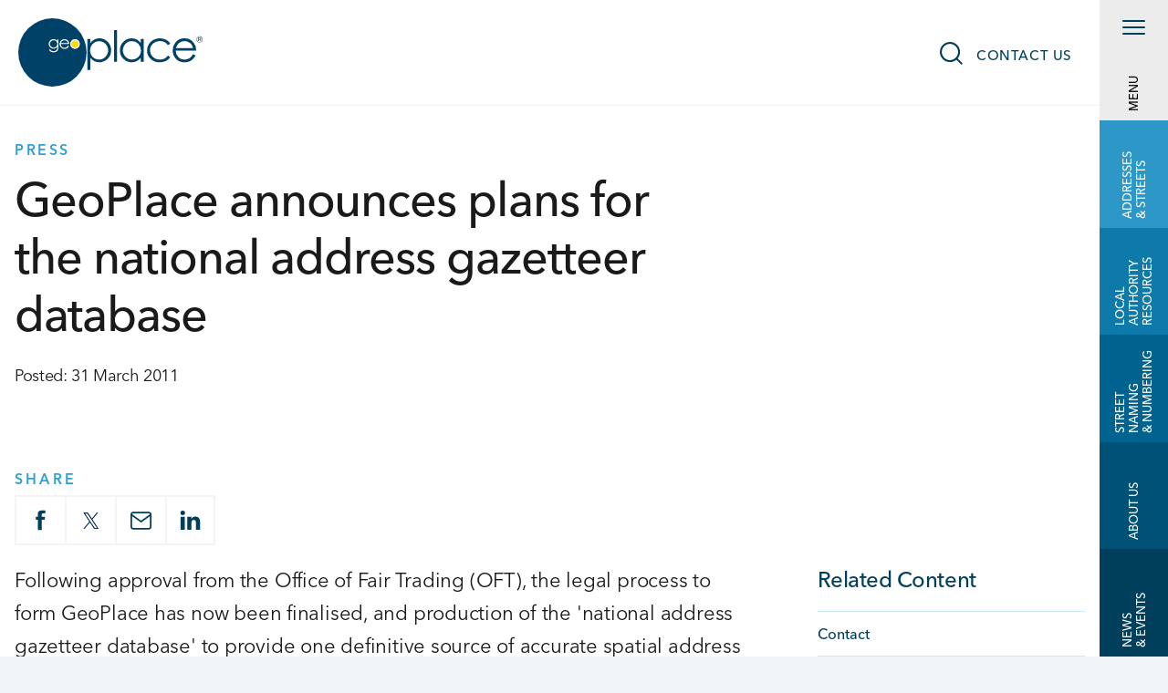

--- FILE ---
content_type: text/html; charset=UTF-8
request_url: https://www.geoplace.co.uk/press/2011/geoplace-announces-plans-for-the-national-address-gazetteer-database
body_size: 14337
content:
<!DOCTYPE html>
<html class="no-js" lang="en-GB">
	<head>
		<script>
			// Include the following lines to define the gtag() function when
// calling this code prior to your gtag.js or Tag Manager snippet
window.dataLayer = window.dataLayer || [];
function gtag() {
dataLayer.push(arguments);
}
// Call the default command before gtag.js or Tag Manager runs to
// adjust how the tags operate when they run. Modify the defaults
// per your business requirements and prior consent granted/denied, e.g.:
gtag('consent', 'default', {
'ad_storage': 'denied',
'ad_user_data': 'denied',
'ad_personalization': 'denied',
'analytics_storage': 'denied'
});
		</script>
		<meta name="viewport" content="width=device-width, initial-scale=1.0"/>

		<link rel="home" href="https://www.geoplace.co.uk/"/>
		<base href="https://www.geoplace.co.uk/">

		<!--CHANGE v2-->

										
		
			
			
			
			
		<!-- CSS resources -->
					<link rel="stylesheet" href="/css/foundation-critical-css.css?v=5.2.40">
			<link rel="stylesheet" href="/css/main.critical.css?v=5.2.40">
			<link rel="preload" as="style" onload="this.onload=null;this.rel='stylesheet'" href="/css/main.css?v=5.2.40">
			<noscript>
				<link rel="stylesheet" href="/css/main.css?v=5.2.40">
			</noscript>
		
		
		<!-- JS -->
		<script src="/js/main.min.js?v=4.2"></script>
		<!-- custom font -->
		<link
		rel="stylesheet" href="https://use.typekit.net/vsz2irl.css">


		<!-- favicons generated by https://www.favicon-generator.org/ -->
		<link rel="shortcut icon" href="images/favicons/favicon.ico" type="image/x-icon"/>
		<link rel="apple-touch-icon" sizes="57x57" href="images/favicons/apple-icon-57x57.png">
		<link rel="apple-touch-icon" sizes="60x60" href="images/favicons/apple-icon-60x60.png">
		<link rel="apple-touch-icon" sizes="72x72" href="images/favicons/apple-icon-72x72.png">
		<link rel="apple-touch-icon" sizes="76x76" href="images/favicons/apple-icon-76x76.png">
		<link rel="apple-touch-icon" sizes="114x114" href="images/favicons/apple-icon-114x114.png">
		<link rel="apple-touch-icon" sizes="120x120" href="images/favicons/apple-icon-120x120.png">
		<link rel="apple-touch-icon" sizes="144x144" href="images/favicons/apple-icon-144x144.png">
		<link rel="apple-touch-icon" sizes="152x152" href="images/favicons/apple-icon-152x152.png">
		<link rel="apple-touch-icon" sizes="180x180" href="images/favicons/apple-icon-180x180.png">
		<link rel="icon" type="image/png" sizes="192x192" href="images/favicons/android-icon-192x192.png">
		<link rel="icon" type="image/png" sizes="32x32" href="images/favicons/favicon-32x32.png">
		<link rel="icon" type="image/png" sizes="96x96" href="images/favicons/favicon-96x96.png">
		<link rel="icon" type="image/png" sizes="16x16" href="images/favicons/favicon-16x16.png">
		<link rel="manifest" href="images/favicons/manifest.json">
		<meta name="theme-color" content="#F2F5F7">
		<link rel="alternate" type="application/rss+xml" href="https://www.geoplace.co.uk/news/feed.rss">
		<link rel="alternate" type="application/rss+xml" href="https://www.geoplace.co.uk/case-studies/feed.rss">
		<link rel="alternate" type="application/rss+xml" href="https://www.geoplace.co.uk/blog/feed.rss">


	<title>GeoPlace announces plans for the national address gazetteer database | GeoPlace LLP</title>
<script>dataLayer = [];
(function(w,d,s,l,i){w[l]=w[l]||[];w[l].push({'gtm.start':
new Date().getTime(),event:'gtm.js'});var f=d.getElementsByTagName(s)[0],
j=d.createElement(s),dl=l!='dataLayer'?'&l='+l:'';j.async=true;j.src=
'https://www.googletagmanager.com/gtm.js?id='+i+dl;f.parentNode.insertBefore(j,f);
})(window,document,'script','dataLayer','GTM-M9PM5M3');
</script><meta name="keywords" content="GeoPlace announces plans for the national address gazetteer database">
<meta name="description" content="Following approval from the Office of Fair Trading (OFT), the legal process to form GeoPlace has now been finalised, and production of the &#039;national address gazetteer database&#039; to provide one definitive source of accurate spatial address data for England and Wales is now on track for delivery in the Autumn 2011.">
<meta name="referrer" content="no-referrer-when-downgrade">
<meta name="robots" content="all">
<meta content="en_GB" property="og:locale">
<meta content="GeoPlace LLP" property="og:site_name">
<meta content="website" property="og:type">
<meta content="https://www.geoplace.co.uk/press/2011/geoplace-announces-plans-for-the-national-address-gazetteer-database" property="og:url">
<meta content="GeoPlace announces plans for the national address gazetteer database" property="og:title">
<meta content="Following approval from the Office of Fair Trading (OFT), the legal process to form GeoPlace has now been finalised, and production of the &#039;national address gazetteer database&#039; to provide one definitive source of accurate spatial address data for England and Wales is now on track for delivery in the Autumn 2011." property="og:description">
<meta content="https://static.geoplace.co.uk/uploads/images/_1200x630_crop_center-center_82_none/GeoPlace-Opengraph-Default.jpg?mtime=1638272761" property="og:image">
<meta content="1200" property="og:image:width">
<meta content="630" property="og:image:height">
<meta content="Following approval from the Office of Fair Trading (OFT), the legal process to form GeoPlace has now been finalised, and production of the &#039;national address gazetteer database&#039; to provide one definitive source of accurate spatial address data for England and Wales is now on track for delivery in the Autumn 2011." property="og:image:alt">
<meta content="https://www.linkedin.com/company/geoplace-llp/" property="og:see_also">
<meta content="https://twitter.com/geoplacellp" property="og:see_also">
<meta name="twitter:card" content="summary_large_image">
<meta name="twitter:site" content="@geoplacellp">
<meta name="twitter:creator" content="@geoplacellp">
<meta name="twitter:title" content="GeoPlace announces plans for the national address gazetteer database">
<meta name="twitter:description" content="Following approval from the Office of Fair Trading (OFT), the legal process to form GeoPlace has now been finalised, and production of the &#039;national address gazetteer database&#039; to provide one definitive source of accurate spatial address data for England and Wales is now on track for delivery in the Autumn 2011.">
<meta name="twitter:image" content="https://static.geoplace.co.uk/uploads/images/_800x418_crop_center-center_82_none/GeoPlace-Opengraph-Default.jpg?mtime=1638272761">
<meta name="twitter:image:width" content="800">
<meta name="twitter:image:height" content="418">
<meta name="twitter:image:alt" content="Following approval from the Office of Fair Trading (OFT), the legal process to form GeoPlace has now been finalised, and production of the &#039;national address gazetteer database&#039; to provide one definitive source of accurate spatial address data for England and Wales is now on track for delivery in the Autumn 2011.">
<link href="https://www.geoplace.co.uk/press/2011/geoplace-announces-plans-for-the-national-address-gazetteer-database" rel="canonical">
<link href="https://www.geoplace.co.uk/" rel="home">
<link type="text/plain" href="https://www.geoplace.co.uk/humans.txt" rel="author">
<link href="https://www.geoplace.co.uk/cpresources/29f97078/css/front-end/plugin/freeform.css?v=1767385089" rel="stylesheet"></head>

	
		<body class="not-homepage has-sticky  "><noscript><iframe src="https://www.googletagmanager.com/ns.html?id=GTM-M9PM5M3"
height="0" width="0" style="display:none;visibility:hidden"></iframe></noscript>

		
		<script src="https://cc.cdn.civiccomputing.com/8.0/cookieControl-8.0.min.js" integrity="sha384-aBljEElVtGPm5e/VQJaBZApqKrZGqXacpn6h6B39QzZQ+3yXd83NMD0YT1v60pxz" crossorigin="anonymous"></script>
<div id="ccc-notify-container" class="hide">
    <div class="ccc-notify-text">
        <h3>We care about your privacy</h3>
        <p>We use cookies to optimise site functionality and give you the best possible experience.</p>
    </div>
    <div class="ccc-notify-buttons">
        <button class="ccc-notify-button ccc-button-solid" onclick="CookieControl.notifyAccept()">Accept</button>
        <button class="ccc-notify-button" onclick="CookieControl.open();">Manage Cookies</button>
        <span id="ccc-notify-dismiss" onclick="CookieControl.notifyDismiss()">
            <svg xmlns="http://www.w3.org/2000/svg" height="24" viewBox="0 0 24 24" width="24"><path d="M19 6.41L17.59 5 12 10.59 6.41 5 5 6.41 10.59 12 5 17.59 6.41 19 12 13.41 17.59 19 19 17.59 13.41 12z"></path></svg>
        </span>
    </div>
</div>

		<div class="text-center sr-only">
			<a class="sr-only" href="https://www.geoplace.co.uk/press/2011/geoplace-announces-plans-for-the-national-address-gazetteer-database#main">Skip to main content</a>
		</div>

		<div id="container">

			
									
						<!-- mobile menu -->
<div class="top-bar-mobile hide-for-large sticky hide-for-print">

    <button class="top-bar-mobile__menu-button" type="button" aria-haspopup="true">
        <span id="animated-menu-icon" class="top-bar-mobile__menu-icon animated-menu-icon">
            <span class="sr-only">Toggle menu</span>
            <span class="animated-menu-icon__top"></span>
            <span class="animated-menu-icon__middle"></span>
            <span class="animated-menu-icon__bottom"></span>
        </span>
    </button>

    <button id="search-btn-mobile" class="top-bar-mobile__search-btn" onclick="toggleSearch()">Show search</button>
    <button id="search-btn-close-mobile" class="top-bar-mobile__search-close-btn" onclick="toggleSearch()">Hide search</button>

    <a href="/" class="site-logo-mobile"><span class="sr-only">Click here to go to</span> Home</a>
</div>





			<!-- desktop menu -->

<div class="top-bar top-nav-desktop top-nav-desktop--right show-for-large sticky hide-for-print" id="top-menu-desktop">

    <a href="/" class="site-logo-desktop" aria-hidden="true"><span class="sr-only">Click here to go to</span> Home</a>

    <button class="top-nav-desktop__search-btn" onclick="toggleSearch()">Show search</button>

    <div class="top-nav-desktop__links">
        <a href="https://www.geoplace.co.uk/contact"><span class="sr-only">Click here to visit</span> Contact us</a>
    </div>

</div>


<div id="offcanvas-nav-overlay" class="offcanvas-nav-overlay show-for-large" onclick="toggleMenu()"></div>


<div id="offcanvas-nav" class="offcanvas-nav">

                
    <div class="offcanvas-nav__menu-bar desktop-menubar show-for-large">
        <div id="animated-menu-icon-desktop" class="animated-menu-icon desktop-menubar__menu-icon">
            <div class="animated-menu-icon__top"></div>
            <div class="animated-menu-icon__middle"></div>
            <div class="animated-menu-icon__bottom"></div>
        </div>
        <button class="offcanvas-nav__close-button show-for-large"><span class="sr-only">Close menu</span></button>
        <div class="desktop-menubar__menu">
            <button class="desktop-menubar__item desktop-menubar__label is-active" data-tab="tab1">Menu</button>
            <button class="desktop-menubar__item" data-tab="tab2">Addresses <br>& Streets</button>
            <button class="desktop-menubar__item" data-tab="tab3">Local Authority <br>Resources</button>
            <button class="desktop-menubar__item" data-tab="tab4">Street Naming <br>&amp; Numbering</button>
            <button class="desktop-menubar__item" data-tab="tab5">About Us</button>
            <button class="desktop-menubar__item" data-tab="tab6">News <br>& Events</button>
        </div>
    </div>

    <div class="offcanvas-nav__content offcanvas-nav__first oc-tab oc-tab--1 is-active" data-tab-content="tab1">

        <div class="oc-tab__default-menu">
            <div class="hide-for-large">

                                    <button aria-label="Addresses &amp; streets" class="" data-tab=tab2>Addresses &amp; streets</button>
                                    <button aria-label="Local authority resources" class="" data-tab=tab3>Local authority resources</button>
                                    <button aria-label="Street naming &amp; numbering" class="" data-tab=tab4>Street naming &amp; numbering</button>
                                    <button aria-label="About us" class="" data-tab=tab5>About us</button>
                                    <button aria-label="News &amp; events" class="" data-tab=tab6>News &amp; events</button>
                
                                            </div>

            <div class="show-for-large">

                                    <a  href="https://www.geoplace.co.uk/addresses-streets">Addresses &amp; streets</a>
                                    <a  href="https://www.geoplace.co.uk/local-authority-resources">Local authority resources</a>
                                    <a  href="https://www.geoplace.co.uk/street-naming-and-numbering">Street naming &amp; numbering</a>
                                    <a  href="https://www.geoplace.co.uk/about-us">About us</a>
                                    <a  href="https://www.geoplace.co.uk/news-events">News &amp; events</a>
                            </div>

        </div>

        <div class="offcanvas-nav__feature">

            <picture>

                <source srcset="/images/menu-feature-bg-sm.avif" type="image/avif">
                <source srcset="/images/menu-feature-bg-sm.webp" type="image/webp">
                <source srcset="/images/menu-feature-bg-sm.jpg" >

                <img src="/images/menu-feature-bg-sm.jpg" height="720" width="382" class="hide-for-large" alt="" loading="lazy">
            </picture>

            <picture>

                <source srcset="/images/menu-feature-bg-lg.avif" type="image/avif">
                <source srcset="/images/menu-feature-bg-lg.webp" type="image/webp">
                <source srcset="/images/menu-feature-bg-lg.jpg" >

                <img src="/images/menu-feature-bg-lg.jpg" height="826" width="2180" class="show-for-large" alt="" loading="lazy">
            </picture>

                            <div class="offcanvas-nav__feature-content">
                    <h2 class="offcanvas-nav__feature-title">Feature</h2>
                                            <a href="https://www.geoplace.co.uk/power-of-place" class="offcanvas-nav__feature-link">The Power of Place: UPRNs and USRNs become open and royalty free</a>
                                    </div>
                    </div>
        <a href="javascript:void(0)" class="button button--blue-solid oc-tab__subscribe-button js-modal-trigger" data-geoplace-modal=".geoplace-newsletter-modal">
            <span class="sr-only">Click here to</span> Subscribe
        </a>
    </div>


                    
        <div class="offcanvas-nav__content oc-tab oc-tab--2" data-tab-content=tab2>
            
    <div class="oc-tab__title-wrapper">
        <button class="oc-tab__back-button" aria-label="Go back"></button>
        <h2 class="oc-tab__title"><a href="https://www.geoplace.co.uk/addresses-streets">Addresses &amp; streets</a></h2>
    </div>
    <div class="grid-x oc-tab__boxes">

        
            
                                    <div class="cell medium-6 oc-tab__box">
    <h2 class="oc-tab__menu-title"><a href="https://www.geoplace.co.uk/addresses-streets/location-data">Why location data</a></h2>
    <div class="oc-tab__menu">

                    <a href="https://www.geoplace.co.uk/addresses-streets/location-data/addresses-underpin-everything">Addresses underpin everything</a>
                    <a href="https://www.geoplace.co.uk/addresses-streets/location-data/street-data-keeps-us-moving">Street data keeps us moving</a>
                    <a href="https://www.geoplace.co.uk/addresses-streets/location-data/the-uprn">Why UPRNs</a>
                    <a href="https://www.geoplace.co.uk/addresses-streets/location-data/usrn">Why USRNs</a>
                    <a href="https://www.geoplace.co.uk/addresses-streets/location-data/street-naming-and-numbering">Street naming and numbering</a>
                    <a href="https://www.geoplace.co.uk/addresses-streets/location-data/value-of-data">The value of data</a>
        
    </div>
</div>
                
            
        
            
                                    <div class="cell medium-6 oc-tab__box">
    <h2 class="oc-tab__menu-title"><a href="https://www.geoplace.co.uk/addresses-streets/data-in-use">Data in use</a></h2>
    <div class="oc-tab__menu">

                    <a href="https://www.geoplace.co.uk/addresses-streets/data-in-use/uprn-and-property">Using the UPRN in Property</a>
                    <a href="https://www.geoplace.co.uk/addresses-streets/data-in-use/uprns-delivering-health-and-social-care">UPRNs delivering health and social care</a>
                    <a href="https://www.geoplace.co.uk/addresses-streets/data-in-use/guidance">Government guidance</a>
                    <a href="https://www.geoplace.co.uk/addresses-streets/data-in-use/faqs">FAQs - General</a>
                    <a href="https://www.geoplace.co.uk/addresses-streets/data-in-use/glossary">Glossary</a>
        
    </div>
</div>
                
            
        
                            <div class="cell medium-12 grid-x grid-padding-x oc-tab__small-box-wrapper">
            
                                    <div class="cell medium-4 oc-tab__small-box">
    <h2 class="oc-tab__small-menu-title"><a href="https://www.geoplace.co.uk/addresses-streets/address-data-and-services">Address data and services</a></h2>
    <div class="oc-tab__small-menu">

                    <a href="https://www.geoplace.co.uk/addresses-streets/address-data-and-services/access-address-data">Accessing address data</a>
                    <a href="https://www.geoplace.co.uk/addresses-streets/address-data-and-services/findmyaddress">FindMyAddress</a>
                    <a href="https://www.geoplace.co.uk/addresses-streets/address-data-and-services/address-matching">Address matching</a>
                    <a href="https://www.geoplace.co.uk/addresses-streets/address-data-and-services/full-list-of-address-services">Full list of address services</a>
        
    </div>
</div>


                
            
        
            
                                    <div class="cell medium-4 oc-tab__small-box">
    <h2 class="oc-tab__small-menu-title"><a href="https://www.geoplace.co.uk/addresses-streets/street-data-and-services">Street data and services</a></h2>
    <div class="oc-tab__small-menu">

                    <a href="https://www.geoplace.co.uk/addresses-streets/street-data-and-services/datavia-api">DataVia</a>
                    <a href="https://www.geoplace.co.uk/addresses-streets/street-data-and-services/findmystreet">FindMyStreet</a>
                    <a href="https://www.geoplace.co.uk/addresses-streets/street-data-and-services/national-street-gazetteer">National Street Gazetteer</a>
                    <a href="https://www.geoplace.co.uk/addresses-streets/street-data-and-services/full-list-of-streets-services">Full list of streets services</a>
        
    </div>
</div>


                
            
        
            
                                    <div class="cell medium-4 oc-tab__small-box">
    <h2 class="oc-tab__small-menu-title"><a href="https://www.geoplace.co.uk/addresses-streets/street-works">Street works</a></h2>
    <div class="oc-tab__small-menu">

                    <a href="https://www.geoplace.co.uk/addresses-streets/street-works/jag-uk">JAG(UK)</a>
                    <a href="https://www.geoplace.co.uk/addresses-streets/street-works/haucuk">HAUC(UK)</a>
                    <a href="https://www.geoplace.co.uk/local-authority-resources/street-works-managers">Resources for Street Works Managers</a>
        
    </div>
</div>


                
                            </div>
            
            </div>

<a href="javascript:void(0)" class="button button--white-solid oc-tab__subscribe-button js-modal-trigger" data-geoplace-modal=".geoplace-newsletter-modal">
    Subscribe
</a>


        </div>

                    
        <div class="offcanvas-nav__content oc-tab oc-tab--3" data-tab-content=tab3>
            
    <div class="oc-tab__title-wrapper">
        <button class="oc-tab__back-button" aria-label="Go back"></button>
        <h2 class="oc-tab__title"><a href="https://www.geoplace.co.uk/local-authority-resources">Local authority resources</a></h2>
    </div>
    <div class="grid-x oc-tab__boxes">

        
            
                                    <div class="cell medium-6 oc-tab__box">
    <h2 class="oc-tab__menu-title"><a href="https://www.geoplace.co.uk/local-authority-resources/guidance-for-custodians">Guidance for Custodians</a></h2>
    <div class="oc-tab__menu">

                    <a href="https://www.geoplace.co.uk/local-authority-resources/guidance-for-custodians/data-creation-and-maintenance">Data creation manuals</a>
                    <a href="https://www.geoplace.co.uk/local-authority-resources/guidance-for-custodians/case-studies">Case studies</a>
                    <a href="https://www.geoplace.co.uk/addresses-streets/location-data/value-of-data/reports">The value of data</a>
                    <a href="https://www.geoplace.co.uk/local-authority-resources/guidance-for-custodians/street-naming-and-numbering">Street Naming and Numbering</a>
                    <a href="https://www.geoplace.co.uk/local-authority-resources/guidance-for-custodians/councillor-guidance">Councillor guidance</a>
        
    </div>
</div>
                
            
        
            
                                    <div class="cell medium-6 oc-tab__box">
    <h2 class="oc-tab__menu-title"><a href="https://www.geoplace.co.uk/local-authority-resources/support-for-custodians">Support for Custodians</a></h2>
    <div class="oc-tab__menu">

                    <a href="https://www.geoplace.co.uk/local-authority-resources/support-for-custodians/contact-help-desk">Custodians&#039; Helpdesk</a>
                    <a href="https://www.geoplace.co.uk/local-authority-resources/support-for-custodians/knowledge-hub">Knowledge Hub</a>
                    <a href="https://www.geoplace.co.uk/local-authority-resources/support-for-custodians/training">Training</a>
        
    </div>
</div>
                
            
        
                            <div class="cell medium-12 grid-x grid-padding-x oc-tab__small-box-wrapper">
            
                                    <div class="cell medium-4 oc-tab__small-box">
    <h2 class="oc-tab__small-menu-title"><a href="https://www.geoplace.co.uk/local-authority-resources/data-services">Data and services</a></h2>
    <div class="oc-tab__small-menu">

                    <a href="https://www.geoplace.co.uk/local-authority-resources/data-services/street-data-services">Street data &amp; services</a>
                    <a href="https://www.geoplace.co.uk/local-authority-resources/data-services/address-data-services">Address data &amp; services</a>
                    <a href="https://www.geoplace.co.uk/local-authority-resources/data-services/fma-fms-widgets">FMA and FMS Widgets</a>
        
    </div>
</div>


                
            
        
            
                                    <div class="cell medium-4 oc-tab__small-box">
    <h2 class="oc-tab__small-menu-title"><a href="https://www.geoplace.co.uk/local-authority-resources/how-to">Integration resources</a></h2>
    <div class="oc-tab__small-menu">

                    <a href="https://www.geoplace.co.uk/local-authority-resources/how-to/the-value-of-integration">Integration resources</a>
                    <a href="https://www.geoplace.co.uk/local-authority-resources/how-to/how-to-derive-efficiencies-and-insight-from-the-data-you-didnt-know-you-had">Gaining efficiencies and insight</a>
                    <a href="https://www.geoplace.co.uk/local-authority-resources/how-to/local-government-reorganisation">Local government reorganisation</a>
                    <a href="https://www.geoplace.co.uk/local-authority-resources/how-to/policy-principles">Policy principles</a>
                    <a href="https://www.geoplace.co.uk/local-authority-resources/how-to/generate-procurement-criteria">Procuring software</a>
                    <a href="https://www.geoplace.co.uk/local-authority-resources/how-to">How to</a>
        
    </div>
</div>


                
            
        
            
                                    <div class="cell medium-4 oc-tab__small-box">
    <h2 class="oc-tab__small-menu-title"><a href="https://www.geoplace.co.uk/local-authority-resources/street-works-managers">Street Works Managers</a></h2>
    <div class="oc-tab__small-menu">

                    <a href="https://www.geoplace.co.uk/local-authority-resources/street-works-managers/jag-uk-resources">JAG (UK)</a>
                    <a href="https://www.geoplace.co.uk/local-authority-resources/street-works-managers/view-swa-codes">View SWA codes</a>
                    <a href="https://www.geoplace.co.uk/local-authority-resources/street-works-managers/permit-schemes">Permit Schemes</a>
                    <a href="https://www.geoplace.co.uk/local-authority-resources/street-works-managers/traffic-sensitivity-reviews">Traffic Sensitivity reviews</a>
                    <a href="https://www.geoplace.co.uk/local-authority-resources/support-for-custodians/training/jaguk-training">JAG(UK) training</a>
        
    </div>
</div>


                
                            </div>
            
            </div>

<a href="javascript:void(0)" class="button button--white-solid oc-tab__subscribe-button js-modal-trigger" data-geoplace-modal=".geoplace-newsletter-modal">
    Subscribe
</a>


        </div>

                    
        <div class="offcanvas-nav__content oc-tab oc-tab--4" data-tab-content=tab4>
            
    <div class="oc-tab__title-wrapper">
        <button class="oc-tab__back-button" aria-label="Go back"></button>
        <h2 class="oc-tab__title"><a href="https://www.geoplace.co.uk/street-naming-and-numbering">Street naming and numbering</a></h2>
    </div>
    <div class="grid-x oc-tab__boxes">

        
            
                                    <div class="cell medium-6 oc-tab__box">
    <h2 class="oc-tab__menu-title"><a href="https://www.geoplace.co.uk/street-naming-and-numbering/snn">Street Naming and Numbering</a></h2>
    <div class="oc-tab__menu">

                    <a href="https://www.geoplace.co.uk/street-naming-and-numbering/snn/about">About street naming and numbering</a>
                    <a href="https://www.geoplace.co.uk/street-naming-and-numbering/snn/managing-snn-officers">Managing SNN Officers</a>
                    <a href="https://www.geoplace.co.uk/street-naming-and-numbering/snn/snn-for-councillors">SNN for councillors</a>
                    <a href="https://www.geoplace.co.uk/street-naming-and-numbering/snn/snn-for-developers">SNN for property developers</a>
        
    </div>
</div>
                
            
        
            
                                    <div class="cell medium-6 oc-tab__box">
    <h2 class="oc-tab__menu-title"><a href="https://www.geoplace.co.uk/street-naming-and-numbering/guidance-for-officers">Guidance for Officers</a></h2>
    <div class="oc-tab__menu">

                    <a href="https://www.geoplace.co.uk/street-naming-and-numbering/guidance-for-officers/code-of-practice">Code of practice</a>
                    <a href="https://www.geoplace.co.uk/street-naming-and-numbering/guidance-for-officers/street-naming-numbering-officer-role">About the SNN role</a>
                    <a href="https://www.geoplace.co.uk/street-naming-and-numbering/guidance-for-officers/snn-resources">SNN resources</a>
                    <a href="https://www.geoplace.co.uk/street-naming-and-numbering/guidance-for-officers/snn-practice-working-group">SNN Practice Working Group</a>
        
    </div>
</div>
                
            
            </div>

<a href="javascript:void(0)" class="button button--white-solid oc-tab__subscribe-button js-modal-trigger" data-geoplace-modal=".geoplace-newsletter-modal">
    Subscribe
</a>


        </div>

                    
        <div class="offcanvas-nav__content oc-tab oc-tab--5" data-tab-content=tab5>
            
    <div class="oc-tab__title-wrapper">
        <button class="oc-tab__back-button" aria-label="Go back"></button>
        <h2 class="oc-tab__title"><a href="https://www.geoplace.co.uk/about-us">About us</a></h2>
    </div>
    <div class="grid-x oc-tab__boxes">

        
            
                                    <div class="cell medium-6 oc-tab__box">
    <h2 class="oc-tab__menu-title"><a href="https://www.geoplace.co.uk/about-us/who-we-are">Who we are</a></h2>
    <div class="oc-tab__menu">

                    <a href="https://www.geoplace.co.uk/about-us/who-we-are/our-work">Our work</a>
                    <a href="https://www.geoplace.co.uk/about-us/who-we-are/vision">Our vision</a>
                    <a href="https://www.geoplace.co.uk/about-us/who-we-are/our-communities">Our communities</a>
                    <a href="https://www.geoplace.co.uk/contact">Contact us</a>
        
    </div>
</div>
                
            
        
            
                                    <div class="cell medium-6 oc-tab__box">
    <h2 class="oc-tab__menu-title"><a href="https://www.geoplace.co.uk/about-us/working-with-us">Our services</a></h2>
    <div class="oc-tab__menu">

                    <a href="https://www.geoplace.co.uk/about-us/working-with-us/expertise">Expertise</a>
                    <a href="https://www.geoplace.co.uk/about-us/working-with-us/expertise/streets-consultancy-services">Streets consultancy services</a>
                    <a href="https://www.geoplace.co.uk/about-us/working-with-us/expertise/return-on-investment-consultancy-services">Return on Investment consultancy services</a>
                    <a href="https://www.geoplace.co.uk/about-us/working-with-us/portfolio">Portfolio</a>
        
    </div>
</div>
                
            
        
                            <div class="cell medium-12 grid-x grid-padding-x oc-tab__small-box-wrapper">
            
                                    <div class="cell medium-4 oc-tab__small-box">
    <h2 class="oc-tab__small-menu-title"><a href="https://www.geoplace.co.uk/about-us/our-people">Our people</a></h2>
    <div class="oc-tab__small-menu">

                    <a href="https://www.geoplace.co.uk/about-us/our-people/geoplace-team">The Team</a>
                    <a href="https://www.geoplace.co.uk/about-us/our-people/the-board">The Board</a>
                    <a href="https://www.geoplace.co.uk/about-us/our-people/careers-at-geoplace">Careers at GeoPlace</a>
        
    </div>
</div>


                
            
        
            
                                    <div class="cell medium-4 oc-tab__small-box">
    <h2 class="oc-tab__small-menu-title"><a href="https://www.geoplace.co.uk/about-us/our-relationships">Our relationships</a></h2>
    <div class="oc-tab__small-menu">

                    <a href="https://www.geoplace.co.uk/about-us/our-relationships/partners">Partnership working</a>
                    <a href="https://www.geoplace.co.uk/about-us/our-relationships/memberships">Memberships</a>
        
    </div>
</div>


                
            
        
            
                                    <div class="cell medium-4 oc-tab__small-box">
    <h2 class="oc-tab__small-menu-title"><a href="https://www.geoplace.co.uk/about-us/our-standards">Our standards</a></h2>
    <div class="oc-tab__small-menu">

                    <a href="https://www.geoplace.co.uk/about-us/our-standards/iso-certification">ISO certification</a>
                    <a href="https://www.geoplace.co.uk/about-us/our-standards/policies">Policies</a>
        
    </div>
</div>


                
                            </div>
            
            </div>

<a href="javascript:void(0)" class="button button--white-solid oc-tab__subscribe-button js-modal-trigger" data-geoplace-modal=".geoplace-newsletter-modal">
    Subscribe
</a>


        </div>

                    
        <div class="offcanvas-nav__content oc-tab oc-tab--6" data-tab-content=tab6>
            
    <div class="oc-tab__title-wrapper">
        <button class="oc-tab__back-button" aria-label="Go back"></button>
        <h2 class="oc-tab__title"><a href="https://www.geoplace.co.uk/news-events">News &amp; events</a></h2>
    </div>
    <div class="grid-x oc-tab__boxes">

        
            
                                    <div class="cell medium-6 oc-tab__box">
    <h2 class="oc-tab__menu-title"><a href="https://www.geoplace.co.uk/news-events/news-blogs">News, Blogs, Case studies and Videos</a></h2>
    <div class="oc-tab__menu">

                    <a href="https://www.geoplace.co.uk/news-events/news-blogs/news">News</a>
                    <a href="https://www.geoplace.co.uk/news-events/news-blogs/blog">Blog</a>
                    <a href="https://www.geoplace.co.uk/local-authority-resources/guidance-for-custodians/case-studies">Case studies</a>
                    <a href="https://www.geoplace.co.uk/news-events/news-blogs/videos">Videos</a>
        
    </div>
</div>
                
            
        
            
                                    <div class="cell medium-6 oc-tab__box">
    <h2 class="oc-tab__menu-title"><a href="https://www.geoplace.co.uk/news-events/events">Events</a></h2>
    <div class="oc-tab__menu">

                    <a href="https://www.geoplace.co.uk/news-events/events/conference">GeoPlace annual conference 2026</a>
                    <a href="https://www.geoplace.co.uk/news-events/events/hauc-convention">HAUC(UK) Convention 2026</a>
                    <a href="https://www.geoplace.co.uk/news-events/events/gazetteer-gis-day">Gazetteers @ GIS Day</a>
                    <a href="https://www.geoplace.co.uk/news-events/events/webinars">Webinars</a>
        
    </div>
</div>
                
            
        
                            <div class="cell medium-12 grid-x grid-padding-x oc-tab__small-box-wrapper">
            
                                    <div class="cell medium-4 oc-tab__small-box">
    <h2 class="oc-tab__small-menu-title"><a href="https://www.geoplace.co.uk/news-events/exemplar-awards">Exemplar Awards</a></h2>
    <div class="oc-tab__small-menu">

                    <a href="https://www.geoplace.co.uk/news-events/exemplar-awards/award-archive/2025-exemplar-awards">2025 Award winners</a>
                    <a href="https://www.geoplace.co.uk/news-events/exemplar-awards/how-to-enter">Enter Award categories</a>
                    <a href="https://www.geoplace.co.uk/news-events/exemplar-awards/judging-criteria">Tips and judging criteria</a>
                    <a href="https://www.geoplace.co.uk/news-events/exemplar-awards/award-archive">Past awards</a>
        
    </div>
</div>


                
            
        
            
                                    <div class="cell medium-4 oc-tab__small-box">
    <h2 class="oc-tab__small-menu-title"><a href="https://www.geoplace.co.uk/news-events/annual-calendar-competition">Monthly calendar competition</a></h2>
    <div class="oc-tab__small-menu">

        
    </div>
</div>


                
                            </div>
            
            </div>

<a href="javascript:void(0)" class="button button--white-solid oc-tab__subscribe-button js-modal-trigger" data-geoplace-modal=".geoplace-newsletter-modal">
    Subscribe
</a>


        </div>

    
</div>
			<div class="search-box" id="search-box">

    <div class="row">
        <div class="columns small-centered large-10 x-large-8 search-box__content-wrapper">

            <form accept-charset="utf-8" action="https://www.geoplace.co.uk/search-results" method="get" class="search-box__content">
                <h2 class="search-box__title">What are you looking for?</h2>
                <input type="search" name="q" class="search search-box__input" placeholder="Search Term" autocomplete="off">
                <button class="search-box__submit" type="submit">Search</button>
            </form>

            <button class="search-box__close-btn show-for-large" onclick="toggleSearch()">Close</button>

        </div>
    </div>
</div>			
				<main id="main">         
        <div class="wrapper article-banner">

        <div class="row">
            <div class="columns medium-10 large-8">

                <div class="article-banner__content">
                                            <h2 class="article-banner__top-title">Press</h2>
                                        <h1 class="copy__title article-banner__title">GeoPlace announces plans for the national address gazetteer database</h1>
                    <div class="article-banner__meta">
                        <p class="article-banner__date">Posted: 31 March 2011</p>
                    </div>
                </div>

            </div>
        </div>
    </div>

    <div class="wrapper wrapper--light">
        <div class="row article">
            <div class="columns article__container">

                <div class="article__share-col share-col">

    <h2 class="share-col__title">Share</h2>

    <a href="https://www.facebook.com/sharer/sharer.php?u=https://www.geoplace.co.uk/&amp;t=" class="share-col__item" target="_blank" onclick="window.open('https://www.facebook.com/sharer/sharer.php?u=' + encodeURIComponent(document.URL) + '&amp;t=' + encodeURIComponent(document.URL)); return false;">
        <img src="/images/social-icons/facebook-logo-dark.svg" alt="facebook logo" class="inline-svg">
    </a>

    <a href="https://twitter.com/intent/tweet?source=https://www.geoplace.co.uk/&amp;text=:%20https://www.geoplace.co.uk/" class="share-col__item" target="_blank" onclick="window.open('https://twitter.com/intent/tweet?text=' + encodeURIComponent(document.title) + ':%20'  + encodeURIComponent(document.URL)); return false;">
        <img src="/images/social-icons/twitter-logo-dark.svg" alt="twitter logo" class="inline-svg">
    </a>

    <a href="/cdn-cgi/l/email-protection#[base64]" class="share-col__item">
        <img src="/images/social-icons/email-logo-line-dark.svg" alt="Email logo" class="inline-svg">
    </a>

    <a href="http://www.linkedin.com/shareArticle?mini=true&amp;url=https://www.geoplace.co.uk/&amp;title=&amp;summary=&amp;source=https://www.geoplace.co.uk/" class="share-col__item" target="_blank" onclick="window.open('http://www.linkedin.com/shareArticle?mini=true&amp;url=' + encodeURIComponent(document.URL) + '&amp;title=' +  encodeURIComponent(document.title)); return false;">
        <img src="/images/social-icons/linkedin-logo-dark.svg" alt="linkedin logo" class="inline-svg">
    </a>
</div>
                <div class="article__content">

                    <div class="article__main large-9">

                        <div class="article__abstract text-left">
                            Following approval from the Office of Fair Trading (OFT), the legal process to form GeoPlace has now been finalised, and production of the 'national address gazetteer database' to provide one definitive source of accurate spatial address data for England and Wales is now on track for delivery in the Autumn 2011.
                        </div>

                        <div class="article__copy">
                            <p><br /></p>
<p>GeoPlace is a public sector Limited Liability Partnership (LLP) jointly owned by the Local Government Group and Ordnance Survey. Products produced from the national address gazetteer database will be available to all customers through Ordnance Survey. The public sector, including local and central government, emergency services and health, will licence GeoPlace products through the Public Sector Mapping Agreement, which takes effect on 1 April.<br /></p>
<p>Usage, in both the private and public sector, will provide efficiency gains, more accurate and improved delivery of services and enable greater partnership working with private and third sector delivery bodies. By synchronising data and processes nationally, significant cost savings will be achieved by eliminating the need for users to undertake data matching of different spatial address datasets.<br /></p>
<p>The maintenance of the national address gazetteer database will build on the processes already put in place by 522 local authorities to provide up-to-date address and street information to a central hub operated by GeoPlace. Aligning processes will enable the linkage of this data to map data from Ordnance Survey.<br /></p>
<p>Whilst product development is ongoing, there is an opportunity for interested users, including existing addressing customers and partners, to review the proposed specification and receive trial sample data. The specification and sample data is available through Ordnance Survey's OS Insight member's programme, and already over 450 organisations have registered their interest. Sample data can also be viewed on the Ordnance Survey website at: <a href="https://www.ordnancesurvey.co.uk/" target="_blank" rel="noreferrer noopener">www.ordnancesurvey.co.uk</a><br /></p>
<p>Sue Coleman from Ordnance Survey said: "Over the last seven years, OS Insight has become a valuable platform to support product development. By encouraging consultation from the earliest stages, we can go a long way in ensuring we develop the best products and solutions to meet our customers' needs."<br /></p>
<p>Richard Mason, GeoPlace Managing Director, added: "This is a truly exciting opportunity. GeoPlace is bringing together spatial addressing information from products produced by Ordnance Survey and local government into one place. We want to ensure that the best bits from both products are maintained and that we ultimately deliver a superior quality spatial addressing product."<br /></p>
<p>Brendan Harris, Director of Knowledge and Innovation at the Local Government Group, said: "This database will provide a consistent 'core reference dataset' from the public sector, which can be used to underpin and transform services. The opportunity to build applications around this data will enable both the public and the private sector to provide innovative, cost effective solutions for their customers."<br /></p>
<p>For more information on GeoPlace visit <a href="https://www.geoplace.co.uk/">www.geoplace.co.uk</a><br /></p>
<p>To gain access to OS Insight visit <a href="https://www.ordnancesurvey.co.uk/" target="_blank" rel="noreferrer noopener">www.ordnancesurvey.co.uk</a></p>
<p><br /><br /><strong>END</strong><br /></p>
<p>Notes to editors.<br /></p><ol><li>Ordnance Survey is Great Britain's national mapping agency, providing the most accurate and up-to-date geographic data, relied on by government, business and individuals.
</li><li>To download this news release visit www.ordnancesurvey.co.uk/media. There you can also subscribe to our RSS feed. </li></ol><p><br /></p>
<p>For more information from Ordnance Survey, please contact:<br /><strong>Rob Andrews</strong> - Head of Corporate Communications on 023 8005 5563 or <a href="/cdn-cgi/l/email-protection#d6a4b9b4b3a4a2f8b7b8b2a4b3a1a596b9a4b2b8b7b8b5b3a5a3a4a0b3aff8b5b9f8a3bd"><span class="__cf_email__" data-cfemail="daa8b5b8bfa8aef4bbb4bea8bfada99ab5a8beb4bbb4b9bfa9afa8acbfa3f4b9b5f4afb1">[email&#160;protected]</span></a><br /><strong>Paul Beauchamp</strong> - Senior Communications Officer on 023 8005 5564 or <a href="/cdn-cgi/l/email-protection#710110041d5f131410041219101c01311e03151f101f12140204030714085f121e5f041a"><span class="__cf_email__" data-cfemail="ddadbca8b1f3bfb8bca8beb5bcb0ad9db2afb9b3bcb3beb8aea8afabb8a4f3beb2f3a8b6">[email&#160;protected]</span></a><br /><strong>Gayle Gander</strong> - Head of Marketing on 0207 747 3500 or <a href="/cdn-cgi/l/email-protection#503731293c357e37313e3435221037353f203c3133357e333f7e253b"><span class="__cf_email__" data-cfemail="abcccad2c7ce85cccac5cfced9ebcccec4dbc7cac8ce85c8c485dec0">[email&#160;protected]</span></a><br /></p>
                        </div>

                                                                        
                        <div class="article__next-prev">
                            <a class="text-button article__prev" href="https://www.geoplace.co.uk/news-events/news-blogs/news">Back to Listing</a>
                                                            <a class="text-button article__next" href="https://www.geoplace.co.uk/press/2011/canterbury-city-council-uses-nlpg-to-identify-local-play-area-provision">Next Article</a>
                                                    </div>
                    </div>


                    <div class="article__related-content text-left large-3 show-for-large">
                        <h2 class="related-content__title">Related Content</h2>
                        <div class="related-content__wrapper">
                                                            <a class="related-content__link" href="/contact">Contact</a>
                                                    </div>


                        <div class="sidebar-ads__wrapper">
                                                    </div>
                    </div>


                </div>

            </div>
        </div>
    </div>

    
                        
                    <!-- related news - shows in carousel if more than 3 items - on news page -->
        <div class="wrapper wrapper--light related-news">

            <div class="row reveal-on-scroll">
                <div class="columns">
                    <h2 class="related-news__title">Related News</h2>
                </div>
            </div>

            <div class="grid-container">
                <div class="grid-x grid-margin-x medium-up-2 related-news__row">
                                                                        <div class="cell">

    <div class="news-box" data-evenup-item>

                            
        <div class="news-box__image-wrapper">
                            <picture>
            <source srcset="https://static.geoplace.co.uk/uploads/press/_AUTOxAUTO_crop_center-center_70_none/216709/Lane-rental-Durham-w-Legend-1200x680.webp" type="image/webp" >
        <source srcset="https://static.geoplace.co.uk/uploads/press/_AUTOxAUTO_fit_center-center_70_none/Lane-rental-Durham-w-Legend-1200x680.jpg" >
    <img class="news-box__image lazy" width="1200" height="680" src="https://static.geoplace.co.uk/uploads/press/_AUTOxAUTO_fit_center-center_70_none/Lane-rental-Durham-w-Legend-1200x680.jpg" alt="Lane rental Durham w Legend 1200x680" loading="lazy" >
</picture>                    </div>

        <div class="news-box__content">

            <div class="news-box__meta">

                <div class="news-box__categories">
                                                                    <div class="news-box__category">Lane rental</div>
                                    </div>

                <p class="news-box__date">
                    | 29 October 2025
                </p>
            </div>

            <h2 class="news-box__title">GeoPlace selected for scheme to reduce congestion on County Durham roads</h2>

            <p class="news-box__abstract">
                GeoPlace has been appointed to design a scheme which aims to reduce congestion in County Durham.
            </p>



        </div>

        <a href="https://www.geoplace.co.uk/press/county-durham-road-congestion-reduction-scheme" class="news-box__link cover-area-link"><span class="sr-only">GeoPlace selected for scheme to reduce congestion on County Durham roads</span></a>

    </div>
</div>
                                                                                                <div class="cell">

    <div class="news-box" data-evenup-item>

                            
        <div class="news-box__image-wrapper">
                            <picture>
            <source srcset="https://static.geoplace.co.uk/uploads/press/_AUTOxAUTO_crop_center-center_70_none/211041/Sustainability-and-carbon-reduction-1200x680.webp" type="image/webp" >
        <source srcset="https://static.geoplace.co.uk/uploads/press/_AUTOxAUTO_fit_center-center_70_none/Sustainability-and-carbon-reduction-1200x680.jpg" >
    <img class="news-box__image lazy" width="1200" height="680" src="https://static.geoplace.co.uk/uploads/press/_AUTOxAUTO_fit_center-center_70_none/Sustainability-and-carbon-reduction-1200x680.jpg" alt="Sustainability and carbon reduction 1200x680" loading="lazy" >
</picture>                    </div>

        <div class="news-box__content">

            <div class="news-box__meta">

                <div class="news-box__categories">
                                                                    <div class="news-box__category">Net Zero</div>
                                    </div>

                <p class="news-box__date">
                    | 29 July 2025
                </p>
            </div>

            <h2 class="news-box__title">GeoPlace achieves Silver Status in first sustainable business assessment</h2>

            <p class="news-box__abstract">
                GeoPlace is proud to announce that it has achieved Silver status in its first Sustainable Business Assessment, marking a significant milestone in the organisati...
            </p>



        </div>

        <a href="https://www.geoplace.co.uk/press/silver-sustainable-business-assessment" class="news-box__link cover-area-link"><span class="sr-only">GeoPlace achieves Silver Status in first sustainable business assessment</span></a>

    </div>
</div>
                                                            </div>
            </div>

        </div>
    

			</main>

									
<div class="geoplace-newsletter-modal">
        <a href="javascript:void(0)" class="geoplace-newsletter-modal__close-button js-modal-close" data-geoplace-modal=".geoplace-newsletter-modal">
        <img src="/images/icons/close.svg" alt="Close" width="19" height="19">
    </a>
    
        <div class="geoplace-newsletter-modal__header">
        &nbsp;
    </div>
    
        <div class="geoplace-newsletter-modal__body">
                <div class="geoplace-newsletter-modal__content-section geoplace-newsletter-modal__content-section--is-active">
            <h2 class="geoplace-newsletter-modal__title">Join our mailing list</h2>
            <h3 class="geoplace-newsletter-modal__subtitle">Sign up to our e-newsletter bringing you the latest from GeoPlace.</h3>
            <div class="geoplace-newsletter-modal__copy">
                <div class="geoplace-newsletter-modal__content">

                                                                <form data-freeform data-id="0cca50-form-GOg04rBkE-b0nqe5qM3-cbtrvHIn2a93PU3k9mX8eGA1CksV7b1sIpNre1ir" data-handle="newsletterSubscriptionForm" data-show-processing-spinner method="post" data-auto-scroll data-show-processing-text data-processing-text="Processing..." data-success-message="Form has been submitted successfully!" data-error-message="Sorry, there was an error submitting the form. Please try again." class="geoplace-newsletter-modal__form geoplace-newsletter-modal__form--footer newletter-modal-form">
<input type="hidden" name="CRAFT_CSRF_TOKEN" value="q7stcCJgYG5kKepAytdHrP1VUWAITwJO3rkcJ8RSeQiVT6pMWlIMJ9vrGB5vMBY5HHCpBaH6d8OsBD0kRi1yC-39f3iJEzNP9hDYITchTlQ=">
<input type="hidden" id="form-input-9ENJqL68j" name="9ENJqL68j" value="1">
<input type="hidden" name="action" value="freeform/submit" />
<div id="0cca50-form-GOg04rBkE-b0nqe5qM3-cbtrvHIn2a93PU3k9mX8eGA1CksV7b1sIpNre1ir" data-scroll-anchor></div>
<input type="hidden" name="freeform-action" value="submit" />
<input type="hidden" name="formHash" value="GOg04rBkE-b0nqe5qM3-cbtrvHIn2a93PU3k9mX8eGA1CksV7b1sIpNre1ir" />

                        <div class="row">
                            <div class="large-6 columns">

                                <div class="animated-input">
                                                                        <input id="newsletterFirstName" type="text" name="newsletterFirstName" value="" required>
                                    <label for="newsletterFirstName">First Name (required field)</label>
                                                                    </div>
                            </div>

                            <div class="large-6 columns">
                                <div class="animated-input">
                                                                        <input id="newsletterSurname" type="text" name="newsletterSurname" value="" required>
                                    <label for="newsletterSurname">Surname (required field)</label>
                                                                    </div>
                            </div>
                        </div>

                        <div class="row">
                            <div class="large-12 columns">
                                <div class="animated-input">
                                                                        <input id="newsletterEmailAddress" type="email" name="newsletterEmailAddress" value="" required>
                                    <label for="newsletterEmailAddress">Email Address (required field)</label>
                                                                    </div>
                            </div>
                        </div>

                        <div class="row">
                            <div class="large-6 columns">
                                <div class="text-left geoplace-newsletter-modal__form--checkbox">
                                    
                                    <label for="form-input-newsletterMonthlyBlogInsights">
                                        <input name="newsletterMonthlyBlogInsights" type="hidden">
                                        <input class="" name="newsletterMonthlyBlogInsights" type="checkbox" id="form-input-newsletterMonthlyBlogInsights" value="1"> <span>Monthly newsletter</span>
                                    </label> 

                                                                    </div>
                            </div>
                            <div class="large-6 columns">
                                <div class="text-left geoplace-newsletter-modal__form--checkbox">
                                    
                                    <label for="form-input-newsletterMonthlyUpdatesNotice">
                                        <input name="newsletterMonthlyUpdatesNotice" type="hidden">
                                        <input class="" name="newsletterMonthlyUpdatesNotice" type="checkbox" id="form-input-newsletterMonthlyUpdatesNotice" value="1"> <span>News</span>
                                    </label> 

                                                                    </div>
                            </div>
                        </div>

                        <div class="row">
                            <div class="large-6 columns">
                                <div class="text-left geoplace-newsletter-modal__form--checkbox">
                                    
                                    <label for="form-input-newsletterMonthlyCaseStudy">
                                        <input name="newsletterMonthlyCaseStudy" type="hidden">
                                        <input class="" name="newsletterMonthlyCaseStudy" type="checkbox" id="form-input-newsletterMonthlyCaseStudy" value="1"> <span>Case studies</span>
                                    </label> 

                                                                    </div>
                            </div>
                            <div class="large-6 columns">
                                <div class="text-left geoplace-newsletter-modal__form--checkbox">
                                    
                                    <label for="form-input-newsletterMonthlyNewsBriefs">
                                        <input name="newsletterMonthlyNewsBriefs" type="hidden">
                                        <input class="" name="newsletterMonthlyNewsBriefs" type="checkbox" id="form-input-newsletterMonthlyNewsBriefs" value="1"> <span>Blog posts</span>
                                    </label> 

                                                                    </div>
                            </div>
                        </div>

                        <div class="row">
                            <div class="large-12 columns">
                                <div class="text-left geoplace-newsletter-modal__form--checkbox">
                                    
                                    <label for="form-input-newsletterGdpr">
                                        <input name="newsletterGdpr" type="hidden">
                                        <input class="" name="newsletterGdpr" type="checkbox" id="form-input-newsletterGdpr" value="1" required> <span style="display: block;">Agree to the storing & processing of my personal data by GeoPlace LLP as described in its <a href="https://www.geoplace.co.uk/about-us/our-standards/policies/privacy-policy">privacy policy</a>.</span>
                                    </label> 
                                                                    </div>
                            </div>
                        </div>
                        <div data-freeform-turnstile-container data-captcha="turnstile" data-sitekey="0x4AAAAAABTMXkZQyynIwWfd" data-theme="auto" data-size="normal" data-action="submit" data-language="en"></div>
<div data-rules-json="{&quot;values&quot;:{&quot;newsletterFirstName&quot;:&quot;&quot;,&quot;newsletterSurname&quot;:&quot;&quot;,&quot;newsletterEmailAddress&quot;:&quot;&quot;,&quot;newsletterMonthlyBlogInsights&quot;:&quot;&quot;,&quot;newsletterMonthlyCaseStudy&quot;:&quot;&quot;,&quot;newsletterMonthlyNewsBriefs&quot;:&quot;&quot;,&quot;newsletterMonthlyUpdatesNotice&quot;:&quot;&quot;,&quot;newsletterGdpr&quot;:&quot;&quot;,&quot;9ENJqL68j&quot;:&quot;1&quot;},&quot;rules&quot;:{&quot;fields&quot;:[],&quot;buttons&quot;:[]}}"></div>
<input type="hidden" name="freeform_payload" value="StBq4r2j9EbGjMmrH4TujzdmNjUxMjBmMzg5ODkyOGQ5NWU0MmY0NTk0NTY0YmU0YjgxMDQwNjM5NGFkNTY2Mjc1NzllZjJmOTI3OGFlYWXZc+CwVpuq+CET1OhSaI9CCZa3p1tvYy3Mz0vGye0N+X2Dnmr8dHfXOXW/85QpV4gbdr2gWu2FbBXXxgj7OS++LJI3AoW4zD8rRyEMxWnhNtyxCcHqXncbP9wVJezpdQhiSjjwUcE49H+ScWIvuJR3GXpUTAeAnaTvwjPhxZ1tdHgkqHWh6gI6HsAnPjZMYWv2Ot5Z12sRAotjEFZm/U4Kyk3m48oXbN/nJo31K7XMJXocBvDarm0I+1vQuUUIbQInW2eIui9fVPYTnAvZ4tIAaKfZGmilCrPQf1UNi4sysPz053nPuA0daBqBeaLSVFQgDU1v3Mp//[base64]/P1U/UByqBHr39XAQ58hJUb5WM6np6bKe8TXXhxHI+fQSwYISHpU+oRl75eL0d8v50ObtbIM5tYNwEjNKGuPXgyDhBlPDTxmvBdQiDmCiMn3rqig/UZWhKZkW81CNxTtNDFSxX9o7jXaD/[base64]/28FLFAuHutWfcSvDrl/HC8fVkc12L4y42FXpDp1IGaJxbWjlwi61BJDdlSlaqQOceAm6RKRj4g/7nErIYduPrh58paTLtZ/sblRkibATO5LMXxJxNkSe35XKoYZtU2LXkaCzKVA6J0TFnmgFOvE5odgBQu+Z7nqjDRysddgRliRU7s1rrboJC0raMNJEdfo2dEkLxz+YVW32UQ36P/emioeRYbjt5Bo=" />
<div class="row" data-freeform-controls>
<div class="large-12 columns">
<div class="text-left">
<button type="submit" class="button button--blue-solid fullwidth-on-small" name="form_page_submit" data-freeform-action="submit" data-button-container="submit">Submit</button>
</div>
</div>
<div class="large-12 columns">
</div>
</div></form>
                                        
                </div>
            </div>
        </div>
            </div>
    </div>
<div class="geoplace-newsletter-modal-blackout"></div>


    <div class="subscribe-bar">
        <div class="row">
            <div class="column">
                <div class="subscribe-bar__content">
                    <p>Receive the latest updates from GeoPlace, directly to your device.</p>

                    <a href="javascript:void(0)" class="button button--blue-solid fullwidth-on-small js-modal-trigger subscribe-bar__button" data-geoplace-modal=".geoplace-newsletter-modal">
                        <span class="sr-only">Click here to</span> Subscribe
                    </a>
                </div>
            </div>
        </div>

    </div>

    <footer class="footer" id="footer">


        <div class="row">
            <div class="column medium-6 large-3 footer__logo-col">
                <img src="/images/footer-logo.svg" alt="Geoplace" width="178" height="66" loading="lazy">
            </div>

            <div class="column medium-6 large-3 footer__col footer__col1">
                <h2>GeoPlace LLP</h2>
                <p>GeoPlace LLP, Fourth Floor North, 65 Goswell Road, London, EC1V 7EN</p>

                <p>
                    <span>UPRN:</span> 10094608166<br>
                    <span>USRN:</span> 8100239<br>
                    <!-- <span>TOID:</span> osgb1000005284395</p> -->
                </p>
            </div>

            <div class="column medium-6 large-3 footer__col footer__col2">
                <div class="footer__content">
                    <h2 class="inline-on-medium">Phone</h2>
                    <p><a href="tel:0207 630 4600">0207 630 4600</a></p>
                </div>

                <div class="footer__content">
                    <h2>Email</h2>
                                            <p><a href="javascript:void(0);" onclick="openEmail('support@geoplace.co.uk')"><span class="__cf_email__" data-cfemail="c6b5b3b6b6a9b4b286a1a3a9b6aaa7a5a3e8a5a9e8b3ad">[email&#160;protected]</span></a></p>
                                    </div>

                <div class="footer__social-icons show-for-medium">
                                            <a href="https://twitter.com/GeoPlaceLLP" class="social-icon social-icon--twitter">
                            <img src="/images/social-icons/twitter-logo-dark.svg" alt="Twitter" height="148" width="182">
                        </a>

                        <a href="https://linkedin.com/company/geoplace-llp" class="social-icon social-icon--linkedin">
                            <img src="/images/social-icons/linkedin-logo-dark.svg" alt="Linkedin" width="26" height="25">
                        </a>
                                    </div>
            </div>

            <div class="column medium-6 large-3 footer__col footer__col3">
                <div class="footer__links">
                                                                        <a href="https://www.geoplace.co.uk/about-us/our-standards/policies/website-terms-and-conditions">Terms &amp; Conditions</a>
                                                                                                <a href="https://www.geoplace.co.uk/about-us/our-standards/policies">Policies</a>
                                                            </div>
            </div>
        </div>


        <div class="row">
            <div class="columns">

                <div class="footer__social-icons hide-for-medium">
                                            <a href="https://twitter.com/GeoPlaceLLP" class="social-icon social-icon--twitter">
                            <img src="/images/social-icons/twitter-logo-dark.svg" alt="Twitter" height="18" width="18">
                        </a>

                        <a href="https://linkedin.com/company/geoplace-llp" class="social-icon social-icon--linkedin">
                            <img src="/images/social-icons/linkedin-logo-dark.svg" alt="Linkedin" width="26" height="25">
                        </a>
                                    </div>

                <p class="footer__bottom-text">Copyright &copy; 2026 GeoPlace LLP. All rights reserved. <a href="http://www.burnthebook.co.uk">Web Development Burnthebook</a></p>
            </div>
        </div>

    </footer>
    <script data-cfasync="false" src="/cdn-cgi/scripts/5c5dd728/cloudflare-static/email-decode.min.js"></script><script>
        function openEmail(email) {
            var subject = encodeURIComponent("");
            var body = encodeURIComponent("");
            window.location.href = "mailto:" + email + "?subject=" + subject + "&body=" + body;
        }
    </script>
					</div>
					<script type="application/ld+json">{"@context":"https://schema.org","@graph":[{"@type":"WebPage","author":{"@id":"https://www.geoplace.co.uk/#identity"},"copyrightHolder":{"@id":"https://www.geoplace.co.uk/#identity"},"copyrightYear":"2011","creator":{"@id":"https://www.geoplace.co.uk/#creator"},"dateCreated":"2020-10-30T14:09:23+00:00","dateModified":"2020-12-13T18:07:34+00:00","datePublished":"2011-03-31T01:00:00+01:00","description":"Following approval from the Office of Fair Trading (OFT), the legal process to form GeoPlace has now been finalised, and production of the 'national address gazetteer database' to provide one definitive source of accurate spatial address data for England and Wales is now on track for delivery in the Autumn 2011.","headline":"GeoPlace announces plans for the national address gazetteer database","image":{"@type":"ImageObject","url":"https://static.geoplace.co.uk/uploads/images/_1200x630_crop_center-center_82_none/GeoPlace-Opengraph-Default.jpg?mtime=1638272761"},"inLanguage":"en-gb","mainEntityOfPage":"https://www.geoplace.co.uk/press/2011/geoplace-announces-plans-for-the-national-address-gazetteer-database","name":"GeoPlace announces plans for the national address gazetteer database","publisher":{"@id":"https://www.geoplace.co.uk/#creator"},"url":"https://www.geoplace.co.uk/press/2011/geoplace-announces-plans-for-the-national-address-gazetteer-database"},{"@id":"https://www.geoplace.co.uk/#identity","@type":"NGO","address":{"@type":"PostalAddress","addressCountry":"United Kindgom","addressLocality":"London","postalCode":"EC1V 7EN","streetAddress":"Fourth Floor North, 65 Goswell Road"},"alternateName":"GeoPlace","description":"GeoPlace is an organisation that oversees the production and maintenance of the national address and street gazetteers, which are created and maintained with input from all local authorities in England and Wales.","email":"support@geoplace.co.uk","founder":"GeoPlace LLP","foundingLocation":"London","image":{"@type":"ImageObject","height":"76","url":"https://static.geoplace.co.uk/uploads/logos/geoplace-logo.svg","width":"204"},"logo":{"@type":"ImageObject","height":"60","url":"https://static.geoplace.co.uk/uploads/logos/_600x60_fit_center-center_82_none/28136/geoplace-logo.jpg?mtime=1607878629","width":"161"},"name":"GeoPlace LLP","sameAs":["https://twitter.com/geoplacellp","https://www.linkedin.com/company/geoplace-llp/"],"telephone":"020 7630 4600","url":"https://www.geoplace.co.uk/"},{"@id":"https://www.burnthebook.co.uk/#creator","@type":"LocalBusiness","address":{"@type":"PostalAddress","addressCountry":"United Kingdom","addressLocality":"Pride Park, Derby","addressRegion":"Derbyshire","postalCode":"DE24 8HR","streetAddress":"25 Brunel Parkway"},"email":"studio@burnthebook.co.uk","founder":"Burnthebook","image":{"@type":"ImageObject","height":"630","url":"https://base.btb-staging.com/images/uploads/logos/burnthebook-logo.png","width":"1200"},"name":"Burnthebook Limited","priceRange":"$","telephone":"+44 (0)1332 291200","url":"https://www.burnthebook.co.uk/"},{"@type":"BreadcrumbList","description":"Breadcrumbs list","itemListElement":[{"@type":"ListItem","item":"https://www.geoplace.co.uk/","name":"Home","position":1},{"@type":"ListItem","item":"https://www.geoplace.co.uk/press/2011/geoplace-announces-plans-for-the-national-address-gazetteer-database","name":"GeoPlace announces plans for the national address gazetteer database","position":2}],"name":"Breadcrumbs"}]}</script><script src="https://www.geoplace.co.uk/cpresources/29f97078/js/scripts/front-end/captchas/turnstile/v0.js?v=1767385089"></script>
<script src="https://www.geoplace.co.uk/cpresources/29f97078/js/scripts/front-end/plugin/freeform.js?v=1767385089"></script></body>
</html>


--- FILE ---
content_type: image/svg+xml
request_url: https://www.geoplace.co.uk/images/icons/search-icon-dark.svg
body_size: 436
content:
<svg xmlns="http://www.w3.org/2000/svg" width="24.414" height="24.414" viewBox="0 0 24.414 24.414">
  <g id="search_17_" data-name="search (17)" transform="translate(-2 -2)">
    <circle id="Ellipse_1" data-name="Ellipse 1" cx="9.778" cy="9.778" r="9.778" transform="translate(3 3)" stroke-width="2" stroke="#003f5c" stroke-linecap="square" stroke-linejoin="round" fill="none"/>
    <line id="Line_142" data-name="Line 142" x1="5.317" y1="5.317" transform="translate(19.683 19.683)" fill="none" stroke="#003f5c" stroke-linecap="square" stroke-linejoin="round" stroke-width="2"/>
  </g>
</svg>


--- FILE ---
content_type: image/svg+xml
request_url: https://www.geoplace.co.uk/images/social-icons/facebook-logo-dark.svg
body_size: 672
content:
<?xml version="1.0" encoding="utf-8"?>
<!-- Generator: Adobe Illustrator 15.0.0, SVG Export Plug-In . SVG Version: 6.00 Build 0)  -->
<!DOCTYPE svg PUBLIC "-//W3C//DTD SVG 1.1//EN" "http://www.w3.org/Graphics/SVG/1.1/DTD/svg11.dtd">
<svg version="1.1" xmlns="http://www.w3.org/2000/svg" xmlns:xlink="http://www.w3.org/1999/xlink" x="0px" y="0px"
	 width="92.896px" height="192.497px" viewBox="0 0 92.896 192.497" enable-background="new 0 0 92.896 192.497"
	 xml:space="preserve">
<path fill="#003F5C" d="M67.438,29.725c6.828-1.307,20.736,2.364,20.736,2.364l4.724-29.92c0,0-9.189-2.097-30.976-2.364
	C40.139-0.456,27.549,10.307,23.088,18.439c-4.464,8.137-3.671,13.122-3.671,23.624v21.253H-0.001v28.073h19.418v101.309h37.266
	V91.389h28.081l3.409-28.073h-31.49V45.728C56.683,35.237,60.615,31.038,67.438,29.725"/>
</svg>


--- FILE ---
content_type: image/svg+xml
request_url: https://www.geoplace.co.uk/images/social-icons/twitter-logo-dark.svg
body_size: 397
content:
<svg xmlns="http://www.w3.org/2000/svg" width="17.613" height="18" viewBox="0 0 17.613 18">
  <path id="Path_4251" data-name="Path 4251" d="M8.354,10.1h0l-.7-1L2.114,1.17H4.5l4.474,6.4.7,1,5.815,8.318H13.1ZM15.485,0,9.792,6.618,5.245,0H0L6.876,10.007,0,18H1.554l6.012-6.989L12.368,18h5.245L10.482,7.622h0L17.039,0Z" fill="#0f2f53"/>
</svg>


--- FILE ---
content_type: image/svg+xml
request_url: https://www.geoplace.co.uk/images/social-icons/facebook-logo-dark.svg
body_size: 672
content:
<?xml version="1.0" encoding="utf-8"?>
<!-- Generator: Adobe Illustrator 15.0.0, SVG Export Plug-In . SVG Version: 6.00 Build 0)  -->
<!DOCTYPE svg PUBLIC "-//W3C//DTD SVG 1.1//EN" "http://www.w3.org/Graphics/SVG/1.1/DTD/svg11.dtd">
<svg version="1.1" xmlns="http://www.w3.org/2000/svg" xmlns:xlink="http://www.w3.org/1999/xlink" x="0px" y="0px"
	 width="92.896px" height="192.497px" viewBox="0 0 92.896 192.497" enable-background="new 0 0 92.896 192.497"
	 xml:space="preserve">
<path fill="#003F5C" d="M67.438,29.725c6.828-1.307,20.736,2.364,20.736,2.364l4.724-29.92c0,0-9.189-2.097-30.976-2.364
	C40.139-0.456,27.549,10.307,23.088,18.439c-4.464,8.137-3.671,13.122-3.671,23.624v21.253H-0.001v28.073h19.418v101.309h37.266
	V91.389h28.081l3.409-28.073h-31.49V45.728C56.683,35.237,60.615,31.038,67.438,29.725"/>
</svg>


--- FILE ---
content_type: image/svg+xml
request_url: https://www.geoplace.co.uk/images/geoplace-logo.svg
body_size: 2522
content:
<svg xmlns="http://www.w3.org/2000/svg" width="204.989" height="76" viewBox="0 0 204.989 76">
  <g id="Group_470" data-name="Group 470" transform="translate(0.01)">
    <path id="Path_270" data-name="Path 270" d="M76,38A38,38,0,1,1,38,0,38,38,0,0,1,76,38Z" fill="#004267"/>
    <path id="Path_271" data-name="Path 271" d="M114.1,47.286a4.956,4.956,0,1,1-4.956-4.956A4.956,4.956,0,0,1,114.1,47.286Z" transform="translate(-45.975 -18.677)" fill="#fd0"/>
    <path id="Path_272" data-name="Path 272" d="M92.686,44a4.081,4.081,0,0,1,1.2,2.967,4.215,4.215,0,0,1-.542,2.1,3.865,3.865,0,0,1-1.47,1.5,4.2,4.2,0,0,1-4.068,0,3.827,3.827,0,0,1-1.47-1.5,4.215,4.215,0,0,1-.542-2.1A4.081,4.081,0,0,1,86.987,44a3.918,3.918,0,0,1,5.7,0ZM85.869,43.2a5.54,5.54,0,0,0,.078,7.516,5.477,5.477,0,0,0,7.778,0,5.555,5.555,0,0,0,.078-7.527,5.4,5.4,0,0,0-7.935.011ZM74.258,45.858a4.454,4.454,0,0,1,1.207-2.14,3.8,3.8,0,0,1,2.621-.978,4.087,4.087,0,0,1,1.76.391,3.711,3.711,0,0,1,1.347,1.028,4.426,4.426,0,0,1,.777,1.7H74.258Zm6.582,4.258a4.066,4.066,0,0,1-1.268.732,4.391,4.391,0,0,1-1.537.274,3.665,3.665,0,0,1-2.749-1.151,4.2,4.2,0,0,1-1.151-2.956H83.45a5.59,5.59,0,0,0-1.14-3.537,5.115,5.115,0,0,0-4.224-2.006,4.937,4.937,0,0,0-4.1,1.961,5.665,5.665,0,0,0,.224,7.259,4.947,4.947,0,0,0,3.962,1.66A5.728,5.728,0,0,0,80.214,52a5.03,5.03,0,0,0,1.626-1.011,6.048,6.048,0,0,0,1.274-1.749l-1.123-.592A6.85,6.85,0,0,1,80.84,50.116Zm-12.7-6.834A3.743,3.743,0,0,1,69.6,44.734a4.227,4.227,0,0,1,.514,2.09,3.9,3.9,0,0,1-1.118,2.9,4.493,4.493,0,0,1-5.912-.006,3.773,3.773,0,0,1-1.14-2.816,4.147,4.147,0,0,1,.553-2.09,4.035,4.035,0,0,1,1.52-1.514,4.225,4.225,0,0,1,2.1-.548A4.015,4.015,0,0,1,68.145,43.282Zm1.905.246a5.893,5.893,0,0,0-1.939-1.581,4.984,4.984,0,0,0-2.168-.481A5.364,5.364,0,0,0,60.59,46.83a5.218,5.218,0,0,0,.687,2.637,5.021,5.021,0,0,0,1.945,1.905,5.454,5.454,0,0,0,4.99.2,5.124,5.124,0,0,0,1.838-1.458v.531a5.673,5.673,0,0,1-.4,2.481A3.143,3.143,0,0,1,68.312,54.4a4.818,4.818,0,0,1-2.3.508,4.888,4.888,0,0,1-2.313-.492,3.869,3.869,0,0,1-1.525-1.52H60.724a5.966,5.966,0,0,0,1.229,1.855,4.723,4.723,0,0,0,1.727,1.011,7.091,7.091,0,0,0,2.392.374,5.981,5.981,0,0,0,3.112-.771A4.143,4.143,0,0,0,71,53.172a9.78,9.78,0,0,0,.38-3.185V41.728H70.05Z" transform="translate(-26.738 -18.293)" fill="#fff"/>
    <path id="Path_273" data-name="Path 273" d="M236.094,43.456a10.831,10.831,0,0,1,2.967-5.247,9.3,9.3,0,0,1,6.426-2.4,10.125,10.125,0,0,1,4.319.956,9.094,9.094,0,0,1,3.308,2.52,10.841,10.841,0,0,1,1.905,4.174Zm16.143,10.438a9.849,9.849,0,0,1-3.118,1.788,10.911,10.911,0,0,1-3.772.671,9.023,9.023,0,0,1-6.75-2.827,10.342,10.342,0,0,1-2.827-7.253h22.843a13.736,13.736,0,0,0-2.805-8.678,12.526,12.526,0,0,0-10.371-4.923,12.126,12.126,0,0,0-10.064,4.806,13.574,13.574,0,0,0-2.967,8.611,13.727,13.727,0,0,0,3.5,9.2q3.5,4.074,9.717,4.074a14.03,14.03,0,0,0,5.023-.849,12.463,12.463,0,0,0,4-2.487,15.061,15.061,0,0,0,3.129-4.291L255.02,50.29A15.337,15.337,0,0,1,252.237,53.894ZM226.98,35.454A13.614,13.614,0,0,0,223,33.448a15.483,15.483,0,0,0-4.867-.771,14.914,14.914,0,0,0-7.259,1.771,13.071,13.071,0,0,0-5.1,4.934,13.318,13.318,0,0,0-1.855,6.851,12.451,12.451,0,0,0,3.967,9.309,13.793,13.793,0,0,0,9.985,3.828,15.637,15.637,0,0,0,6.99-1.509,12.219,12.219,0,0,0,4.889-4.252l-2.593-1.7a11.137,11.137,0,0,1-9.136,4.453,11.256,11.256,0,0,1-5.51-1.352,9.873,9.873,0,0,1-3.867-3.8,10.294,10.294,0,0,1-1.408-5.219,9.745,9.745,0,0,1,3.062-7.247,10.6,10.6,0,0,1,7.7-2.984,10.845,10.845,0,0,1,9.158,4.459l2.593-1.609A10.858,10.858,0,0,0,226.98,35.454Zm-32.733,3.33a10.109,10.109,0,0,1,2.9,7.365,10.451,10.451,0,0,1-1.291,5.2,9.457,9.457,0,0,1-3.694,3.66,10.232,10.232,0,0,1-5.079,1.352A9.65,9.65,0,0,1,182.1,55a10.008,10.008,0,0,1-3.694-3.811,10.295,10.295,0,0,1-.011-10.259,9.851,9.851,0,0,1,8.706-5.107A9.657,9.657,0,0,1,194.246,38.785Zm2.693-5.454V38a12.91,12.91,0,0,0-4.448-3.99,11.966,11.966,0,0,0-5.66-1.33,12.557,12.557,0,0,0-9.265,3.895,12.87,12.87,0,0,0-3.85,9.382,13.122,13.122,0,0,0,3.816,9.51,12.882,12.882,0,0,0,14.791,2.649,13.961,13.961,0,0,0,4.61-3.755v4.364h3.219V33.331ZM167.2,58.717h3.269V23.53H167.2ZM155.623,37.17a9.816,9.816,0,0,1,3.666,3.766,10.295,10.295,0,0,1-.011,10.259,10.035,10.035,0,0,1-3.688,3.811,9.561,9.561,0,0,1-4.945,1.363,10.237,10.237,0,0,1-5.085-1.352,9.4,9.4,0,0,1-3.7-3.66,10.451,10.451,0,0,1-1.291-5.2,10.109,10.109,0,0,1,2.9-7.365,9.6,9.6,0,0,1,7.136-2.962A9.754,9.754,0,0,1,155.623,37.17ZM137.53,68H140.8V54.352a14.021,14.021,0,0,0,4.593,3.755,12.839,12.839,0,0,0,14.763-2.649,13.1,13.1,0,0,0,3.811-9.51,12.874,12.874,0,0,0-3.844-9.382,12.532,12.532,0,0,0-9.253-3.895A11.8,11.8,0,0,0,145.252,34a13.18,13.18,0,0,0-4.454,3.99V33.325H137.53Z" transform="translate(-60.685 -10.382)" fill="#004267"/>
    <g id="Group_469" data-name="Group 469" transform="translate(198.246 20.06)">
      <path id="Path_274" data-name="Path 274" d="M361.523,39.275a3.365,3.365,0,0,1-6.281,1.688,3.283,3.283,0,0,1-.453-1.676,3.394,3.394,0,0,1,1.688-2.934,3.35,3.35,0,0,1,4.593,1.235A3.383,3.383,0,0,1,361.523,39.275Zm-.469.006a2.947,2.947,0,0,0-1.453-2.526,2.8,2.8,0,0,0-1.442-.391,2.855,2.855,0,0,0-1.458.391,2.812,2.812,0,0,0-1.067,1.073,2.951,2.951,0,0,0,0,2.917,2.893,2.893,0,0,0,3.962,1.062,2.888,2.888,0,0,0,1.062-1.062A2.812,2.812,0,0,0,361.054,39.281Zm-4.3-1.967h1.615a2.208,2.208,0,0,1,.816.112.924.924,0,0,1,.4.374,1.124,1.124,0,0,1,.156.6,1.1,1.1,0,0,1-.112.508,1.038,1.038,0,0,1-.374.346.765.765,0,0,1,.352.3,1.316,1.316,0,0,1,.089.581v.436a.872.872,0,0,0,.14.514l.067.1h-.687a3.027,3.027,0,0,1-.095-.57l-.034-.475a.85.85,0,0,0-.084-.369.377.377,0,0,0-.19-.156,1.583,1.583,0,0,0-.486-.045h-.972v1.62h-.615V37.314Zm.609.559v1.151h.956a1.164,1.164,0,0,0,.587-.1.527.527,0,0,0,.229-.481.557.557,0,0,0-.162-.436,1,1,0,0,0-.615-.14h-.995Z" transform="translate(-354.79 -35.9)" fill="#004267"/>
    </g>
  </g>
</svg>


--- FILE ---
content_type: image/svg+xml
request_url: https://www.geoplace.co.uk/images/footer-logo.svg
body_size: 2467
content:
<svg xmlns="http://www.w3.org/2000/svg" width="178" height="65.994" viewBox="0 0 178 65.994">
  <g id="Group_2872" data-name="Group 2872" transform="translate(0.01)">
    <path id="Path_270" data-name="Path 270" d="M65.989,33A33,33,0,1,1,32.994,0,33,33,0,0,1,65.989,33Z" fill="#004267"/>
    <path id="Path_271" data-name="Path 271" d="M112.8,46.634a4.3,4.3,0,1,1-4.3-4.3A4.3,4.3,0,0,1,112.8,46.634Z" transform="translate(-53.641 -21.791)" fill="#fd0"/>
    <path id="Path_272" data-name="Path 272" d="M88.461,43.663A3.544,3.544,0,0,1,89.5,46.239a3.66,3.66,0,0,1-.471,1.82,3.356,3.356,0,0,1-1.276,1.3,3.648,3.648,0,0,1-3.532,0,3.323,3.323,0,0,1-1.276-1.3,3.66,3.66,0,0,1-.471-1.82,3.544,3.544,0,0,1,1.038-2.576,3.4,3.4,0,0,1,4.949,0Zm-5.92-.689a4.811,4.811,0,0,0,.068,6.526,4.756,4.756,0,0,0,6.754,0,4.823,4.823,0,0,0,.068-6.536,4.687,4.687,0,0,0-6.89.01Zm-10.083,2.3a3.868,3.868,0,0,1,1.048-1.858,3.3,3.3,0,0,1,2.276-.849,3.548,3.548,0,0,1,1.528.34,3.222,3.222,0,0,1,1.169.893,3.843,3.843,0,0,1,.674,1.48h-6.7Zm5.716,3.7a3.53,3.53,0,0,1-1.1.636,3.812,3.812,0,0,1-1.334.238,3.183,3.183,0,0,1-2.387-1,3.65,3.65,0,0,1-1-2.567H80.44a4.854,4.854,0,0,0-.99-3.071,4.442,4.442,0,0,0-3.668-1.742,4.287,4.287,0,0,0-3.561,1.7,4.919,4.919,0,0,0,.194,6.3,4.3,4.3,0,0,0,3.44,1.441,4.974,4.974,0,0,0,1.776-.3,4.368,4.368,0,0,0,1.412-.878,5.252,5.252,0,0,0,1.106-1.519l-.975-.514A5.947,5.947,0,0,1,78.174,48.976ZM67.15,43.042A3.25,3.25,0,0,1,68.412,44.3a3.671,3.671,0,0,1,.446,1.815,3.385,3.385,0,0,1-.97,2.518,3.9,3.9,0,0,1-5.134,0,3.276,3.276,0,0,1-.99-2.445,3.6,3.6,0,0,1,.48-1.815,3.5,3.5,0,0,1,1.32-1.315,3.669,3.669,0,0,1,1.824-.476A3.486,3.486,0,0,1,67.15,43.042Zm1.655.214a5.117,5.117,0,0,0-1.684-1.373,4.328,4.328,0,0,0-1.883-.417,4.658,4.658,0,0,0-4.648,4.658,4.531,4.531,0,0,0,.6,2.29,4.36,4.36,0,0,0,1.689,1.655,4.736,4.736,0,0,0,4.333.175,4.449,4.449,0,0,0,1.6-1.266v.461a4.926,4.926,0,0,1-.349,2.154A2.729,2.729,0,0,1,67.3,52.7a4.184,4.184,0,0,1-2,.442,4.244,4.244,0,0,1-2.009-.427,3.36,3.36,0,0,1-1.325-1.32H60.706A5.18,5.18,0,0,0,61.774,53a4.1,4.1,0,0,0,1.5.878,6.158,6.158,0,0,0,2.077.325,5.193,5.193,0,0,0,2.7-.67A3.6,3.6,0,0,0,69.63,51.63a8.493,8.493,0,0,0,.33-2.766V41.693H68.8Z" transform="translate(-31.196 -21.343)" fill="#fff"/>
    <path id="Path_273" data-name="Path 273" d="M223.117,40.833a9.4,9.4,0,0,1,2.576-4.556,8.074,8.074,0,0,1,5.58-2.086,8.792,8.792,0,0,1,3.751.83,7.9,7.9,0,0,1,2.872,2.188,9.413,9.413,0,0,1,1.655,3.625ZM237.134,49.9a8.552,8.552,0,0,1-2.707,1.553,9.474,9.474,0,0,1-3.275.582,7.836,7.836,0,0,1-5.861-2.455,8.98,8.98,0,0,1-2.455-6.3h19.835a11.928,11.928,0,0,0-2.436-7.535,10.877,10.877,0,0,0-9.006-4.275,10.529,10.529,0,0,0-8.739,4.173,11.787,11.787,0,0,0-2.576,7.477,11.92,11.92,0,0,0,3.042,7.991,10.532,10.532,0,0,0,8.438,3.537,12.183,12.183,0,0,0,4.362-.738,10.822,10.822,0,0,0,3.469-2.159,13.079,13.079,0,0,0,2.717-3.726l-2.392-1.257A13.316,13.316,0,0,1,237.134,49.9ZM215.2,33.884a11.821,11.821,0,0,0-3.455-1.742,13.445,13.445,0,0,0-4.226-.67,12.95,12.95,0,0,0-6.3,1.538,11.35,11.35,0,0,0-4.425,4.284,11.564,11.564,0,0,0-1.611,5.949,10.811,10.811,0,0,0,3.445,8.084,11.977,11.977,0,0,0,8.671,3.324,13.578,13.578,0,0,0,6.07-1.31,10.61,10.61,0,0,0,4.246-3.692l-2.251-1.48a9.671,9.671,0,0,1-7.933,3.867,9.774,9.774,0,0,1-4.784-1.174,8.573,8.573,0,0,1-3.358-3.3,8.938,8.938,0,0,1-1.223-4.532,8.462,8.462,0,0,1,2.659-6.293,9.2,9.2,0,0,1,6.686-2.591,9.417,9.417,0,0,1,7.953,3.872l2.251-1.4A9.429,9.429,0,0,0,215.2,33.884Zm-28.424,2.892a8.778,8.778,0,0,1,2.518,6.4,9.075,9.075,0,0,1-1.121,4.512,8.212,8.212,0,0,1-3.207,3.178,8.885,8.885,0,0,1-4.411,1.174,8.38,8.38,0,0,1-4.323-1.184,8.69,8.69,0,0,1-3.207-3.309,8.939,8.939,0,0,1-.01-8.909,8.554,8.554,0,0,1,7.56-4.435A8.385,8.385,0,0,1,186.779,36.776Zm2.339-4.736v4.052a11.211,11.211,0,0,0-3.862-3.464,10.39,10.39,0,0,0-4.915-1.155,10.9,10.9,0,0,0-8.045,3.382A11.176,11.176,0,0,0,168.952,43a11.394,11.394,0,0,0,3.314,8.258,11.186,11.186,0,0,0,12.844,2.3,12.123,12.123,0,0,0,4-3.261v3.79h2.795V32.041ZM163.29,54.084h2.839V23.53H163.29Zm-10.049-18.71a8.524,8.524,0,0,1,3.183,3.27,8.939,8.939,0,0,1-.01,8.909,8.713,8.713,0,0,1-3.2,3.309,8.3,8.3,0,0,1-4.294,1.184,8.889,8.889,0,0,1-4.415-1.174,8.161,8.161,0,0,1-3.212-3.178,9.075,9.075,0,0,1-1.121-4.512,8.778,8.778,0,0,1,2.518-6.4,8.334,8.334,0,0,1,6.2-2.572A8.47,8.47,0,0,1,153.241,35.374ZM137.53,62.148h2.839V50.294a12.175,12.175,0,0,0,3.988,3.261,11.149,11.149,0,0,0,12.819-2.3A11.374,11.374,0,0,0,160.485,43a11.179,11.179,0,0,0-3.338-8.147,10.882,10.882,0,0,0-8.035-3.382,10.248,10.248,0,0,0-4.876,1.155,11.445,11.445,0,0,0-3.867,3.464V32.036H137.53Z" transform="translate(-70.804 -12.113)" fill="#004267"/>
    <g id="Group_469" data-name="Group 469" transform="translate(172.143 17.419)">
      <path id="Path_274" data-name="Path 274" d="M360.637,38.831a2.922,2.922,0,0,1-5.454,1.465,2.85,2.85,0,0,1-.393-1.456,2.947,2.947,0,0,1,1.465-2.547,2.909,2.909,0,0,1,3.988,1.072A2.938,2.938,0,0,1,360.637,38.831Zm-.408,0a2.559,2.559,0,0,0-1.262-2.193,2.427,2.427,0,0,0-1.252-.34,2.479,2.479,0,0,0-1.266.34,2.442,2.442,0,0,0-.927.932,2.562,2.562,0,0,0,0,2.533,2.512,2.512,0,0,0,3.44.922,2.508,2.508,0,0,0,.922-.922A2.442,2.442,0,0,0,360.229,38.836ZM356.5,37.128h1.4a1.918,1.918,0,0,1,.708.1.8.8,0,0,1,.349.325.976.976,0,0,1,.136.519.957.957,0,0,1-.1.442.9.9,0,0,1-.325.3.664.664,0,0,1,.306.257,1.143,1.143,0,0,1,.078.5v.378a.757.757,0,0,0,.121.446l.058.087h-.6a2.632,2.632,0,0,1-.082-.495l-.029-.412a.74.74,0,0,0-.073-.32.327.327,0,0,0-.165-.136,1.374,1.374,0,0,0-.422-.039h-.844V40.49h-.534V37.128Zm.529.485v1h.83a1.011,1.011,0,0,0,.509-.087.458.458,0,0,0,.2-.417.483.483,0,0,0-.141-.378.867.867,0,0,0-.534-.121h-.864Z" transform="translate(-354.79 -35.9)" fill="#004267"/>
    </g>
  </g>
</svg>
